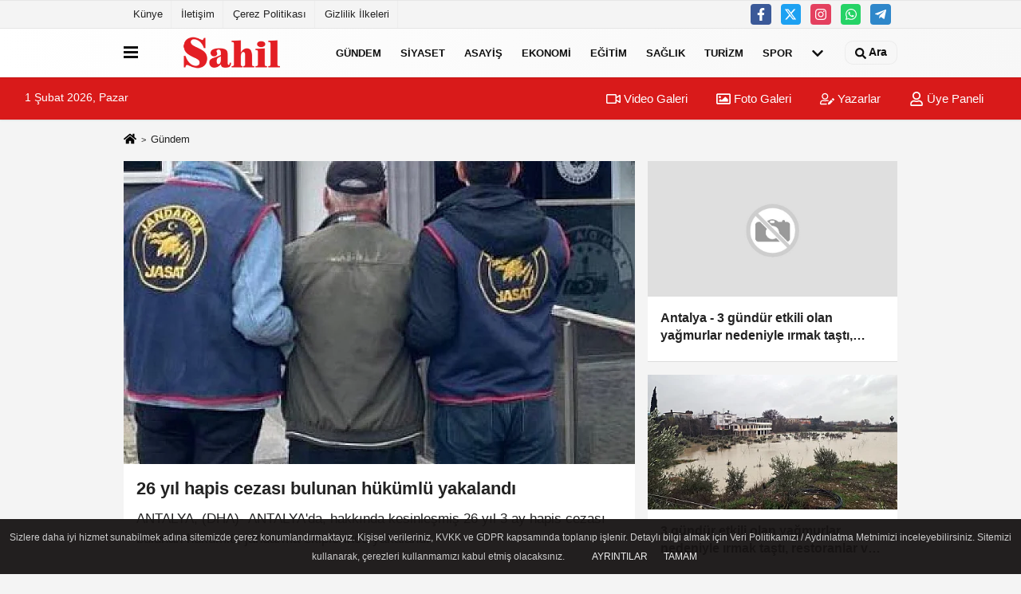

--- FILE ---
content_type: text/html; charset=UTF-8
request_url: https://www.sahilgazetesi.com/gundem-haberleri/
body_size: 9606
content:
<!DOCTYPE html><html lang="tr-TR"><head> <title>Gündem Haberleri</title> <meta name="format-detection" content="telephone=no"/> <meta charset="utf-8"> <meta id="meta-viewport" name="viewport" content="width=1200"><meta name="description" content="En güncel Gündem Haberleri.Son dakika Gündem haberlerini buradan takip edebilirsiniz. En son Gündem haberleri anında burada. 26 yıl hapis cezası bulunan hükümlü yakalandı" /> <link rel="canonical" href="https://www.sahilgazetesi.com/gundem-haberleri/"/> <meta name="content-language" content="tr"> <meta http-equiv="pragma" content="no-cache"> <meta http-equiv="content-language" content="tr"/> <meta property="og:site_name" content="Sahil Gazetesi .Com Manavgat Haberleri"/> <meta property="og:title" content="Sahil Gazetesi Manavgat Haber Manavgat"/> <meta property="og:description" content="En güncel Gündem Haberleri.Son dakika Gündem haberlerini buradan takip edebilirsiniz. En son Gündem haberleri anında burada. 26 yıl hapis cezası bulunan hükümlü yakalandı"/> <meta property="og:image" content="https://www.sahilgazetesi.com/images/genel/sociallogo_1.png"/> <meta property="og:locale" content="tr_TR"/> <meta property="og:url" content="https://www.sahilgazetesi.com/gundem-haberleri/"/> <meta name="twitter:card" content="summary"/> <meta name="twitter:site" content="@"/> <meta name="twitter:creator" content="@"/> <meta name="twitter:url" content="https://www.sahilgazetesi.com"/> <meta name="twitter:title" content=""/> <meta name="twitter:description" content="En güncel Gündem Haberleri.Son dakika Gündem haberlerini buradan takip edebilirsiniz. En son Gündem haberleri anında burada. 26 yıl hapis cezası bulunan hükümlü yakalandı"/> <meta name="twitter:image:src" content="https://www.sahilgazetesi.com/images/genel/sociallogo_1.png"/> <meta name="twitter:domain" content="https://www.sahilgazetesi.com"/> <link rel="shortcut icon" type="image/x-icon" href="https://www.sahilgazetesi.com/favicon_1.ico"> <link rel="apple-touch-icon" href="https://www.sahilgazetesi.com/favicon_1.ico"> <meta name="theme-color" content="#ebe7e6"/><meta name="apple-mobile-web-app-status-bar-style" content="#ebe7e6"><meta name="msapplication-navbutton-color" content="#ebe7e6"> <link rel="manifest" href="https://www.sahilgazetesi.com/manifest.json"><link rel="preload" as="style" href="https://www.sahilgazetesi.com/template/prime/assets/css/app.css?v=20240816045941923" /><link rel="preload" as="script" href="https://www.sahilgazetesi.com/template/prime/assets/js/app.js?v=20240816045941923" /><link rel="stylesheet" type="text/css" media='all' href="https://www.sahilgazetesi.com/template/prime/assets/css/app.css?v=20240816045941923"/> <script type="text/javascript"> var facebookApp = '';	var facebookAppVersion = 'v10.0'; var twitter_username = ''; var reklamtime = "10000"; var domainname = "https://www.sahilgazetesi.com"; var splashcookie = null; var splashtime = null;	var _TOKEN = "305fd67187fce6584b10ededadbf7baf"; </script> <script data-schema="organization" type="application/ld+json"> { "@context": "https://schema.org", "@type": "Organization", "name": "Sahil Gazetesi .Com Manavgat Haberleri", "url": "https://www.sahilgazetesi.com", "logo": { "@type": "ImageObject",	"url": "https://www.sahilgazetesi.com/images/genel/Adsız-3_2.png",	"width": 360, "height": 90}, "sameAs": [ "https://www.facebook.com/sahilgazetesimanavgat/", "", "https://tiktok.com/@sahil.gazetesi", "https://www.instagram.com/sahilgazetesi", "", "", "" ] } </script> <script type="application/ld+json"> { "@context": "https://schema.org", "@type": "WebSite", "url": "https://www.sahilgazetesi.com/", "potentialAction": { "@type": "SearchAction", "target": "https://www.sahilgazetesi.com/arama/?q={search_term}", "query-input": "required name=search_term" } } </script> <script src="https://www.sahilgazetesi.com/reg-sw.js?v=20240816045941923" defer></script><script src="https://cdn.onesignal.com/sdks/OneSignalSDK.js" async=""></script><script> window.OneSignal = window.OneSignal || []; OneSignal.push(function() { OneSignal.init({ appId: "d84d53c6-185b-46d5-9435-dd3a4b688531", }); });</script><strong><span style="overflow: auto; position: absolute; height: 0pt; width: 0pt;"><a href="https://www.duabahcesi.net/" title="islami sohbet">islami sohbet</a></span></pre></strong><strong><span style="overflow: auto; position: absolute; height: 0pt; width: 0pt;"><a href="https://www.sohbetc.net/" title="islami chat">islami chat</a></span></pre></strong><strong><span style="overflow: auto; position: absolute; height: 0pt; width: 0pt;"><a href="https://www.sohbest.org/" title="islami sohbetler">islami sohbetler</a></span></pre></strong><link rel="alternate" type="application/rss+xml" href="https://www.sahilgazetesi.com/rss_gundem-haberleri_8.xml"/><script type="text/javascript">var rightMouseClicked = false;
function handleMouseDown(e) { //e.button describes the mouse button that was clicked // 0 is left, 1 is middle, 2 is right if (e.button === 2) { rightMouseClicked = true; } else if (e.button === 0) { //Do something if left button was clicked and right button is still pressed if (rightMouseClicked) { console.log("hello"); //code } } console.log(rightMouseClicked);
}
function handleMouseUp(e) { if (e.button === 2) { rightMouseClicked = false; } console.log(rightMouseClicked);
}
document.addEventListener("mousedown", handleMouseDown);
document.addEventListener("mouseup", handleMouseUp);
document.addEventListener("contextmenu", function(e) { e.preventDefault();
});
//form tags to omit in NS6+:
var omitformtags=["input", "textarea", "select"]
omitformtags=omitformtags.join("|")
function disableselect(e){
if (omitformtags.indexOf(e.target.tagName.toLowerCase())==-1)
return false
}
function reEnable(){
return true
}
if (typeof document.onselectstart!="undefined")
document.onselectstart=new Function ("return false")
else{
document.onmousedown=disableselect
document.onmouseup=reEnable
}</script><script type="application/ld+json">{ "@context": "https://schema.org", "@type": "BreadcrumbList", "itemListElement": [{ "@type": "ListItem", "position": 1, "item": { "@id": "https://www.sahilgazetesi.com", "name": "Ana Sayfa" } }, { "@type": "ListItem", "position": 2,	"item": { "@id": "https://www.sahilgazetesi.com/gundem-haberleri/",
"name": "Gündem" } }]
} </script> <style> .media-overlay-ilan { position: absolute; top: 0; left: 0; right: 0; z-index: 2; display: -webkit-box; display: -ms-flexbox; display: flex; -webkit-box-align: center; -ms-flex-align: center; align-items: center; color: #fff; justify-content: flex-end; /* sağa hizalama */
}</style> <style>.body-video .sabit-reklam {
top:205px!important;
}</style> </head> <body class="body-video"> <div class="container position-relative"><div class="sabit-reklam fixed-reklam"></div><div class="sabit-reklam sag-sabit fixed-reklam"></div></div> <div class="container-fluid d-md-block d-none header-border"><div class="container d-md-block d-none"><div class="row"><div class="col-md-7"><ul class="nav text-12 float-left"> <li><a class="nav-link-top" href="https://www.sahilgazetesi.com/kunye.html" title="Künye" rel="external">Künye</a></li><li><a class="nav-link-top" href="https://www.sahilgazetesi.com/iletisim.html" title="İletişim" rel="external">İletişim</a></li><li><a class="nav-link-top" href="https://www.sahilgazetesi.com/cerez-politikasi.html" title="Çerez Politikası" rel="external">Çerez Politikası</a></li><li><a class="nav-link-top" href="https://www.sahilgazetesi.com/gizlilik-ilkeleri.html" title="Gizlilik İlkeleri" rel="external">Gizlilik İlkeleri</a></li> </ul></div><div class="col-md-5"><div class="my-1 float-right"> <a href="https://www.facebook.com/sahilgazetesimanavgat/" title="https://www.facebook.com/sahilgazetesimanavgat/" target="_blank" rel="noopener" class="bg-facebook btn btn-icon-top rounded mr-2"><svg width="16" height="16" class="svg-wh"> <use xlink:href="https://www.sahilgazetesi.com/template/prime/assets/img/spritesvg.svg#facebook-f" /> </svg> </a> <a href="https://tiktok.com/@sahil.gazetesi" title="https://tiktok.com/@sahil.gazetesi" target="_blank" rel="noopener" class="bg-twitter btn btn-icon-top rounded mr-2"><svg width="16" height="16" class="svg-wh"> <use xlink:href="https://www.sahilgazetesi.com/template/prime/assets/img/spritesvg.svg#twitterx" /> </svg> </a> <a href="https://www.instagram.com/sahilgazetesi" title="https://www.instagram.com/sahilgazetesi" target="_blank" rel="noopener" class="bg-instagram btn btn-icon-top rounded mr-2"><svg width="16" height="16" class="svg-wh"> <use xlink:href="https://www.sahilgazetesi.com/template/prime/assets/img/spritesvg.svg#instagram" /> </svg> </a> <a href="https://api.whatsapp.com/send?phone=902427465535" target="_blank" rel="noopener" class="bg-whatsapp btn btn-icon-top rounded mr-2" title="02427465535"><svg width="16" height="16" class="svg-wh"> <use xlink:href="https://www.sahilgazetesi.com/template/prime/assets/img/spritesvg.svg#whatsapp" /> </svg> </a> <a href="02427465535" target="_blank" rel="noopener" class="bg-telegram btn btn-icon-top rounded mr-2" title="02427465535"><svg width="16" height="16" class="svg-wh"> <use xlink:href="https://www.sahilgazetesi.com/template/prime/assets/img/spritesvg.svg#telegram" /> </svg> </a> </div></div> </div> </div></div> <div class="header-border"></div> <nav class="d-print-none navbar navbar-expand-lg bg-white align-items-center header box-shadow-menu"> <div class="container"><div class="menu" data-toggle="modal" data-target="#menu-aside" data-toggle-class="modal-open-aside"> <span class="menu-item"></span> <span class="menu-item"></span> <span class="menu-item"></span> </div> <a class="navbar-brand logo align-items-center" href="https://www.sahilgazetesi.com" title="Sahil Gazetesi Manavgat Haber Manavgat"><picture> <source data-srcset="https://www.sahilgazetesi.com/images/genel/Adsız-3_2.webp?v=20240816045941923" type="image/webp" class="img-fluid logoh"> <source data-srcset="https://www.sahilgazetesi.com/images/genel/Adsız-3_2.png?v=20240816045941923" type="image/jpeg" class="img-fluid logoh"> <img src="https://www.sahilgazetesi.com/images/genel/Adsız-3_2.png?v=20240816045941923" alt="Anasayfa" class="img-fluid logoh" width="100%" height="100%"></picture></a> <ul class="navbar-nav mr-auto font-weight-bolder nav-active-border bottom b-primary d-none d-md-flex"> <li class="nav-item text-uppercase"><a class="nav-link text-uppercase" href="https://www.sahilgazetesi.com/gundem-haberleri/" title="Gündem" rel="external" >Gündem</a></li><li class="nav-item text-uppercase"><a class="nav-link text-uppercase" href="https://www.sahilgazetesi.com/siyaset-haberleri/" title="Siyaset" rel="external" >Siyaset</a></li><li class="nav-item text-uppercase"><a class="nav-link text-uppercase" href="https://www.sahilgazetesi.com/asayis/" title="Asayiş" rel="external" >Asayiş</a></li><li class="nav-item text-uppercase"><a class="nav-link text-uppercase" href="https://www.sahilgazetesi.com/ekonomi/" title="Ekonomi" rel="external" >Ekonomi</a></li><li class="nav-item text-uppercase"><a class="nav-link text-uppercase" href="https://www.sahilgazetesi.com/egitim/" title="Eğitim" rel="external" >Eğitim</a></li><li class="nav-item text-uppercase"><a class="nav-link text-uppercase" href="https://www.sahilgazetesi.com/saglik/" title="Sağlık" rel="external" >Sağlık</a></li><li class="nav-item text-uppercase"><a class="nav-link text-uppercase" href="https://www.sahilgazetesi.com/turizm/" title="Turizm" rel="external" >Turizm</a></li><li class="nav-item text-uppercase"><a class="nav-link text-uppercase" href="https://www.sahilgazetesi.com/spor/" title="Spor" rel="external" >Spor</a></li> <li class="nav-item dropdown dropdown-hover"> <a title="tümü" href="#" class="nav-link text-uppercase"><svg width="16" height="16" class="svg-bl text-16"><use xlink:href="https://www.sahilgazetesi.com/template/prime/assets/img/sprite.svg#chevron-down"></use></svg></a> <div class="dropdown-menu px-2 py-2"> <a class="d-block p-1 text-nowrap nav-link" href="https://www.sahilgazetesi.com/cevre/" title="Çevre">Çevre</a> <a class="d-block p-1 text-nowrap nav-link" href="https://www.sahilgazetesi.com/dunya/" title="Dünya">Dünya</a> <a class="d-block p-1 text-nowrap nav-link" href="https://www.sahilgazetesi.com/kultur-sanat/" title="Kültür-Sanat">Kültür-Sanat</a> <a class="d-block p-1 text-nowrap nav-link" href="https://www.sahilgazetesi.com/magazin/" title="Magazin">Magazin</a> <a class="d-block p-1 text-nowrap nav-link" href="https://www.sahilgazetesi.com/bilim-ve-teknoloji/" title="Bilim ve Teknoloji">Bilim ve Teknoloji</a> <a class="d-block p-1 text-nowrap nav-link" href="https://www.sahilgazetesi.com/genel/" title="Genel">Genel</a> </div> </li> </ul> <ul class="navbar-nav ml-auto align-items-center font-weight-bolder"> <li class="nav-item"><a href="javascript:;" data-toggle="modal" data-target="#search-box" class="search-button nav-link py-1" title="Arama"><svg class="svg-bl" width="14" height="18"> <use xlink:href="https://www.sahilgazetesi.com/template/prime/assets/img/spritesvg.svg#search" /> </svg> <span> Ara</span></a></li> </ul> </div></nav></header><div class="container-fluid d-md-block sondakika-bg d-print-none"> <div class="row py-s px-3"> <div class="col-md-5"> <span id="bugun">Bugün <script> function tarihsaat() { var b = new Date, g = b.getSeconds(), d = b.getMinutes(), a = b.getHours(), c = b.getDay(), h = b.getDate(), k = b.getMonth(), b = b.getFullYear(); 10 > a && (a = "0" + a); 10 > g && (g = "0" + g); 10 > d && (d = "0" + d); document.getElementById("bugun").innerHTML = h + " " + "Ocak Şubat Mart Nisan Mayıs Haziran Temmuz Ağustos Eylül Ekim Kasım Aralık".split(" ")[k] + " " + b + ", " + "Pazar Pazartesi Salı Çarşamba Perşembe Cuma Cumartesi".split(" ")[c] + " "; setTimeout("tarihsaat()", 1E3) } function CC_noErrors() { return !0 } window.onerror = CC_noErrors; function bookmarksite(b, g) { document.all ? window.external.AddFavorite(g, b) : window.sidebar && window.sidebar.addPanel(b, g, "") } tarihsaat();</script></span> </div> <div class="col-md-7 d-none d-md-block"> <div class="text-right text-16"><a href="https://www.sahilgazetesi.com/video-galeri/" class="px-3" title="Video Galeri" rel="external"><svg class="svg-whss" width="18" height="18"> <use xlink:href="https://www.sahilgazetesi.com/template/prime/assets/img/sprite.svg#video" /> </svg> Video Galeri</a> <a href="https://www.sahilgazetesi.com/foto-galeri/" class="px-3" title="Foto Galeri" rel="external"><svg class="svg-whss" width="18" height="18"> <use xlink:href="https://www.sahilgazetesi.com/template/prime/assets/img/sprite.svg#image" /> </svg> Foto Galeri</a> <a href="https://www.sahilgazetesi.com/kose-yazarlari/" class="px-3" title="Köşe Yazarları" rel="external"><svg class="svg-whss" width="18" height="18"> <use xlink:href="https://www.sahilgazetesi.com/template/prime/assets/img/sprite.svg#user-edit" /> </svg> Yazarlar</a> <a class="px-3" href="https://www.sahilgazetesi.com/kullanici-girisi/" rel="external"><svg class="svg-whss" width="18" height="18"> <use xlink:href="https://www.sahilgazetesi.com/template/prime/assets/img/sprite.svg#user" /> </svg> Üye Paneli</a> </div> </div> </div></div> <main> <div class="container my-3"> <nav aria-label="breadcrumb"> <ol class="breadcrumb justify-content-left"> <li class="breadcrumb-item"><a href="https://www.sahilgazetesi.com" title="Ana Sayfa"><svg class="svg-br-2" width="16" height="16"><use xlink:href="https://www.sahilgazetesi.com/template/prime/assets/img/sprites.svg#home" /></svg></a></li> <li class="breadcrumb-item active" aria-current="page">Gündem</li> </ol> </nav> </div> <div class="container my-3"> <div class="row row-sm list-grouped"> <div class="col-md-8 col-12"> <a href="https://www.sahilgazetesi.com/26-yil-hapis-cezasi-bulunan-hukumlu-yakalandi/41255/" rel="external" title="26 yıl hapis cezası bulunan hükümlü yakalandı" class="list-item block block-shadow"> <picture class="d-block"> <source data-srcset="https://www.sahilgazetesi.com/images/haberler/2026/01/26-yil-hapis-cezasi-bulunan-hukumlu-yakalandi.webp" type="image/webp"> <source data-srcset="https://www.sahilgazetesi.com/images/haberler/2026/01/26-yil-hapis-cezasi-bulunan-hukumlu-yakalandi.jpg" type="image/jpeg"> <img src="https://www.sahilgazetesi.com/template/prime/assets/img/641x380.jpg?v=20240816045941923" data-src="https://www.sahilgazetesi.com/images/haberler/2026/01/26-yil-hapis-cezasi-bulunan-hukumlu-yakalandi.jpg" alt="26 yıl hapis cezası bulunan hükümlü yakalandı" width="641" height="380" class="img-fluid lazy maxh1"></picture> <div class="list-content"> <div class="list-body"> <div class="list-title h-2x text-22"> 26 yıl hapis cezası bulunan hükümlü yakalandı </div> <p class="text-16k h-2x">ANTALYA, (DHA)- ANTALYA&#39;da, hakkında kesinleşmiş 26 yıl 3 ay hapis cezası bulunan hükümlü, jandarma ekiplerince yakalandı</p> </div> </div> </a> </div> <div class="col-md-4 col-12"> <div class="row-sm list-grouped"> <div class="col-md-12 col-12"> <a href="https://www.sahilgazetesi.com/antalya-3-gundur-etkili-olan-yagmurlar-nedeniyle-irmak-tasti-restoranlar-ve-bahceleri-su-basti/41254/" rel="external" title="Antalya - 3 gündür etkili olan yağmurlar nedeniyle ırmak taştı, restoranlar ve bahçeleri su bastı" class="list-item block block-shadow"> <img data-src="https://www.sahilgazetesi.com/template/prime/assets/img/313x170.jpg?v=20240816045941923" width="384" height="208" alt="Antalya - 3 gündür etkili olan yağmurlar nedeniyle ırmak taştı, restoranlar ve bahçeleri su bastı" class="img-fluid lazy maxh3"/> <div class="list-content"> <div class="list-body"> <div class="list-title h-2x"> Antalya - 3 gündür etkili olan yağmurlar nedeniyle ırmak taştı, restoranlar ve bahçeleri su bastı </div> </div> </div> </a> </div> <div class="col-md-12 col-12"> <a href="https://www.sahilgazetesi.com/3-gundur-etkili-olan-yagmurlar-nedeniyle-irmak-tasti-restoranlar-ve-bahceleri-su-basti/41253/" rel="external" title="3 gündür etkili olan yağmurlar nedeniyle ırmak taştı, restoranlar ve bahçeleri su bastı" class="list-item block block-shadow"> <picture> <source data-srcset="https://www.sahilgazetesi.com/images/haberler/2026/01/3-gundur-etkili-olan-yagmurlar-nedeniyle-irmak-tasti-restoranlar-ve-bahceleri-su-basti-t.webp" type="image/webp" class="img-fluid"> <source data-srcset="https://www.sahilgazetesi.com/images/haberler/2026/01/3-gundur-etkili-olan-yagmurlar-nedeniyle-irmak-tasti-restoranlar-ve-bahceleri-su-basti_1.jpg" type="image/jpeg" class="img-fluid"> <img src="https://www.sahilgazetesi.com/template/prime/assets/img/313x170.jpg?v=20240816045941923" data-src="https://www.sahilgazetesi.com/images/haberler/2026/01/3-gundur-etkili-olan-yagmurlar-nedeniyle-irmak-tasti-restoranlar-ve-bahceleri-su-basti_1.jpg" alt="3 gündür etkili olan yağmurlar nedeniyle ırmak taştı, restoranlar ve bahçeleri su bastı" class="img-fluid lazy maxh3" width="384" height="208"></picture> <div class="list-content"> <div class="list-body"> <div class="list-title h-2x"> 3 gündür etkili olan yağmurlar nedeniyle ırmak taştı, restoranlar ve bahçeleri su bastı </div> </div> </div> </a> </div> </div></div></div> <div class="row"> <div class="col-md-8"> <div id="data" class="row row-sm list-grouped"> <div class="col-md-6"> <div class="list-item block block-shadow"> <a href="https://www.sahilgazetesi.com/25-yil-hapisle-aranan-hukumlu-yakalandi/41251/" rel="external" title="25 yıl hapisle aranan hükümlü yakalandı"><picture> <source data-srcset="https://www.sahilgazetesi.com/images/haberler/2026/01/25-yil-hapisle-aranan-hukumlu-yakalandi-t.webp" type="image/webp" class="img-fluid"> <source data-srcset="https://www.sahilgazetesi.com/images/haberler/2026/01/25-yil-hapisle-aranan-hukumlu-yakalandi_1.jpg" type="image/jpeg" class="img-fluid"> <img src="https://www.sahilgazetesi.com/template/prime/assets/img/313x170.jpg?v=20240816045941923" data-src="https://www.sahilgazetesi.com/images/haberler/2026/01/25-yil-hapisle-aranan-hukumlu-yakalandi_1.jpg" alt="25 yıl hapisle aranan hükümlü yakalandı" class="img-fluid lazy maxh3" width="384" height="208"></picture></a> <div class="list-content home-hover"> <div class="list-body"> <a href="https://www.sahilgazetesi.com/25-yil-hapisle-aranan-hukumlu-yakalandi/41251/" rel="external" title="25 yıl hapisle aranan hükümlü yakalandı" class="list-title mt-1 h-2x">25 yıl hapisle aranan hükümlü yakalandı</a> </div> </div> </div> </div> <div class="col-md-6"> <div class="list-item block block-shadow"> <a href="https://www.sahilgazetesi.com/antalya-gidada-guvenin-markasi-oluyor/41250/" rel="external" title="Antalya, gıdada güvenin markası oluyor"><picture> <source data-srcset="https://www.sahilgazetesi.com/images/haberler/2026/01/antalya-gidada-guvenin-markasi-oluyor-t.webp" type="image/webp" class="img-fluid"> <source data-srcset="https://www.sahilgazetesi.com/images/haberler/2026/01/antalya-gidada-guvenin-markasi-oluyor_1.jpg" type="image/jpeg" class="img-fluid"> <img src="https://www.sahilgazetesi.com/template/prime/assets/img/313x170.jpg?v=20240816045941923" data-src="https://www.sahilgazetesi.com/images/haberler/2026/01/antalya-gidada-guvenin-markasi-oluyor_1.jpg" alt="Antalya, gıdada güvenin markası oluyor" class="img-fluid lazy maxh3" width="384" height="208"></picture></a> <div class="list-content home-hover"> <div class="list-body"> <a href="https://www.sahilgazetesi.com/antalya-gidada-guvenin-markasi-oluyor/41250/" rel="external" title="Antalya, gıdada güvenin markası oluyor" class="list-title mt-1 h-2x">Antalya, gıdada güvenin markası oluyor</a> </div> </div> </div> </div> <div class="col-md-6"> <div class="list-item block block-shadow"> <a href="https://www.sahilgazetesi.com/siddetli-yagislardan-sonra-hizli-mudahale/41249/" rel="external" title="Şiddetli yağışlardan sonra hızlı müdahale"><picture> <source data-srcset="https://www.sahilgazetesi.com/images/haberler/2026/01/siddetli-yagislardan-sonra-hizli-mudahale-t.webp" type="image/webp" class="img-fluid"> <source data-srcset="https://www.sahilgazetesi.com/images/haberler/2026/01/siddetli-yagislardan-sonra-hizli-mudahale_1.jpg" type="image/jpeg" class="img-fluid"> <img src="https://www.sahilgazetesi.com/template/prime/assets/img/313x170.jpg?v=20240816045941923" data-src="https://www.sahilgazetesi.com/images/haberler/2026/01/siddetli-yagislardan-sonra-hizli-mudahale_1.jpg" alt="Şiddetli yağışlardan sonra hızlı müdahale" class="img-fluid lazy maxh3" width="384" height="208"></picture></a> <div class="list-content home-hover"> <div class="list-body"> <a href="https://www.sahilgazetesi.com/siddetli-yagislardan-sonra-hizli-mudahale/41249/" rel="external" title="Şiddetli yağışlardan sonra hızlı müdahale" class="list-title mt-1 h-2x">Şiddetli yağışlardan sonra hızlı müdahale</a> </div> </div> </div> </div> <div class="col-md-6"> <div class="list-item block block-shadow"> <a href="https://www.sahilgazetesi.com/antalya-yagmur-ve-hortum-sebze-meyveyi-vurdu/41248/" rel="external" title="Antalya - Yağmur ve hortum, sebze-meyveyi vurdu"><img data-src="https://www.sahilgazetesi.com/template/prime/assets/img/313x170.jpg?v=20240816045941923" width="384" height="208" alt="Antalya - Yağmur ve hortum, sebze-meyveyi vurdu" class="img-fluid lazy maxh3"/> </a> <div class="list-content home-hover"> <div class="list-body"> <a href="https://www.sahilgazetesi.com/antalya-yagmur-ve-hortum-sebze-meyveyi-vurdu/41248/" rel="external" title="Antalya - Yağmur ve hortum, sebze-meyveyi vurdu" class="list-title mt-1 h-2x">Antalya - Yağmur ve hortum, sebze-meyveyi vurdu</a> </div> </div> </div> </div> <div class="col-md-6"> <div class="list-item block block-shadow"> <a href="https://www.sahilgazetesi.com/serik-te-ev-yangini/41247/" rel="external" title="Serik&#39;te ev yangını"><picture> <source data-srcset="https://www.sahilgazetesi.com/images/haberler/2026/01/serik39te-ev-yangini-t_1.webp" type="image/webp" class="img-fluid"> <source data-srcset="https://www.sahilgazetesi.com/images/haberler/2026/01/serik39te-ev-yangini_3.jpg" type="image/jpeg" class="img-fluid"> <img src="https://www.sahilgazetesi.com/template/prime/assets/img/313x170.jpg?v=20240816045941923" data-src="https://www.sahilgazetesi.com/images/haberler/2026/01/serik39te-ev-yangini_3.jpg" alt="Serik&#39;te ev yangını" class="img-fluid lazy maxh3" width="384" height="208"></picture></a> <div class="list-content home-hover"> <div class="list-body"> <a href="https://www.sahilgazetesi.com/serik-te-ev-yangini/41247/" rel="external" title="Serik&#39;te ev yangını" class="list-title mt-1 h-2x">Serik&#39;te ev yangını</a> </div> </div> </div> </div> <div class="col-md-6"> <div class="list-item block block-shadow"> <a href="https://www.sahilgazetesi.com/yagmur-ve-hortum-sebze-meyveyi-vurdu/41244/" rel="external" title="Yağmur ve hortum, sebze-meyveyi vurdu"><picture> <source data-srcset="https://www.sahilgazetesi.com/images/haberler/2026/01/yagmur-ve-hortum-sebze-meyveyi-vurdu-t.webp" type="image/webp" class="img-fluid"> <source data-srcset="https://www.sahilgazetesi.com/images/haberler/2026/01/yagmur-ve-hortum-sebze-meyveyi-vurdu_1.jpg" type="image/jpeg" class="img-fluid"> <img src="https://www.sahilgazetesi.com/template/prime/assets/img/313x170.jpg?v=20240816045941923" data-src="https://www.sahilgazetesi.com/images/haberler/2026/01/yagmur-ve-hortum-sebze-meyveyi-vurdu_1.jpg" alt="Yağmur ve hortum, sebze-meyveyi vurdu" class="img-fluid lazy maxh3" width="384" height="208"></picture></a> <div class="list-content home-hover"> <div class="list-body"> <a href="https://www.sahilgazetesi.com/yagmur-ve-hortum-sebze-meyveyi-vurdu/41244/" rel="external" title="Yağmur ve hortum, sebze-meyveyi vurdu" class="list-title mt-1 h-2x">Yağmur ve hortum, sebze-meyveyi vurdu</a> </div> </div> </div> </div> <div class="col-md-6"> <div class="list-item block block-shadow"> <a href="https://www.sahilgazetesi.com/847-milyon-tl-lik-yatirimla-256-yeni-arac-alindi/41238/" rel="external" title="847 milyon TL&#39;lik yatırımla 256 yeni araç alındı"><picture> <source data-srcset="https://www.sahilgazetesi.com/images/haberler/2026/01/847-milyon-tl39lik-yatirimla-256-yeni-arac-alindi-t.webp" type="image/webp" class="img-fluid"> <source data-srcset="https://www.sahilgazetesi.com/images/haberler/2026/01/847-milyon-tl39lik-yatirimla-256-yeni-arac-alindi_1.jpg" type="image/jpeg" class="img-fluid"> <img src="https://www.sahilgazetesi.com/template/prime/assets/img/313x170.jpg?v=20240816045941923" data-src="https://www.sahilgazetesi.com/images/haberler/2026/01/847-milyon-tl39lik-yatirimla-256-yeni-arac-alindi_1.jpg" alt="847 milyon TL&#39;lik yatırımla 256 yeni araç alındı" class="img-fluid lazy maxh3" width="384" height="208"></picture></a> <div class="list-content home-hover"> <div class="list-body"> <a href="https://www.sahilgazetesi.com/847-milyon-tl-lik-yatirimla-256-yeni-arac-alindi/41238/" rel="external" title="847 milyon TL&#39;lik yatırımla 256 yeni araç alındı" class="list-title mt-1 h-2x">847 milyon TL&#39;lik yatırımla 256 yeni araç alındı</a> </div> </div> </div> </div> <div class="col-md-6"> <div class="list-item block block-shadow"> <a href="https://www.sahilgazetesi.com/tuseb-teknoloji-transfer-ofisi-nin-antalya-sehir-hastanesi-subesi-acildi/41237/" rel="external" title="TÜSEB Teknoloji Transfer Ofisi&#39;nin Antalya Şehir Hastanesi şubesi açıldı"><picture> <source data-srcset="https://www.sahilgazetesi.com/images/haberler/2026/01/tuseb-teknoloji-transfer-ofisi39nin-antalya-sehir-hastanesi-subesi-acildi-t.webp" type="image/webp" class="img-fluid"> <source data-srcset="https://www.sahilgazetesi.com/images/haberler/2026/01/tuseb-teknoloji-transfer-ofisi39nin-antalya-sehir-hastanesi-subesi-acildi_1.jpg" type="image/jpeg" class="img-fluid"> <img src="https://www.sahilgazetesi.com/template/prime/assets/img/313x170.jpg?v=20240816045941923" data-src="https://www.sahilgazetesi.com/images/haberler/2026/01/tuseb-teknoloji-transfer-ofisi39nin-antalya-sehir-hastanesi-subesi-acildi_1.jpg" alt="TÜSEB Teknoloji Transfer Ofisi&#39;nin Antalya Şehir Hastanesi şubesi açıldı" class="img-fluid lazy maxh3" width="384" height="208"></picture></a> <div class="list-content home-hover"> <div class="list-body"> <a href="https://www.sahilgazetesi.com/tuseb-teknoloji-transfer-ofisi-nin-antalya-sehir-hastanesi-subesi-acildi/41237/" rel="external" title="TÜSEB Teknoloji Transfer Ofisi&#39;nin Antalya Şehir Hastanesi şubesi açıldı" class="list-title mt-1 h-2x">TÜSEB Teknoloji Transfer Ofisi&#39;nin Antalya Şehir Hastanesi şubesi açıldı</a> </div> </div> </div> </div> <div class="col-md-6"> <div class="list-item block block-shadow"> <a href="https://www.sahilgazetesi.com/buyuksehir-den-kirsal-mahalle-yollarina-759-5-milyar-tl-lik-yatirim/41234/" rel="external" title="Büyükşehir&#39;den kırsal mahalle yollarına 759,5 milyar TL&#39;lik yatırım"><picture> <source data-srcset="https://www.sahilgazetesi.com/images/haberler/2026/01/buyuksehir39den-kirsal-mahalle-yollarina-7595-milyar-tl39lik-yatirim-t.webp" type="image/webp" class="img-fluid"> <source data-srcset="https://www.sahilgazetesi.com/images/haberler/2026/01/buyuksehir39den-kirsal-mahalle-yollarina-7595-milyar-tl39lik-yatirim_1.jpg" type="image/jpeg" class="img-fluid"> <img src="https://www.sahilgazetesi.com/template/prime/assets/img/313x170.jpg?v=20240816045941923" data-src="https://www.sahilgazetesi.com/images/haberler/2026/01/buyuksehir39den-kirsal-mahalle-yollarina-7595-milyar-tl39lik-yatirim_1.jpg" alt="Büyükşehir&#39;den kırsal mahalle yollarına 759,5 milyar TL&#39;lik yatırım" class="img-fluid lazy maxh3" width="384" height="208"></picture></a> <div class="list-content home-hover"> <div class="list-body"> <a href="https://www.sahilgazetesi.com/buyuksehir-den-kirsal-mahalle-yollarina-759-5-milyar-tl-lik-yatirim/41234/" rel="external" title="Büyükşehir&#39;den kırsal mahalle yollarına 759,5 milyar TL&#39;lik yatırım" class="list-title mt-1 h-2x">Büyükşehir&#39;den kırsal mahalle yollarına 759,5 milyar TL&#39;lik yatırım</a> </div> </div> </div> </div> <div class="col-md-6"> <div class="list-item block block-shadow"> <a href="https://www.sahilgazetesi.com/tzob-genel-baskani-bayraktar-don-icin-yapilan-nakdi-yardimi-sel-ve-hortum-icin-de-istiyoruz/41233/" rel="external" title="TZOB Genel Başkanı Bayraktar: Don için yapılan nakdi yardımı sel ve hortum için de istiyoruz"><picture> <source data-srcset="https://www.sahilgazetesi.com/images/haberler/2026/01/tzob-genel-baskani-bayraktar-don-icin-yapilan-nakdi-yardimi-sel-ve-hortum-icin-de-istiyoruz-t.webp" type="image/webp" class="img-fluid"> <source data-srcset="https://www.sahilgazetesi.com/images/haberler/2026/01/tzob-genel-baskani-bayraktar-don-icin-yapilan-nakdi-yardimi-sel-ve-hortum-icin-de-istiyoruz_1.jpg" type="image/jpeg" class="img-fluid"> <img src="https://www.sahilgazetesi.com/template/prime/assets/img/313x170.jpg?v=20240816045941923" data-src="https://www.sahilgazetesi.com/images/haberler/2026/01/tzob-genel-baskani-bayraktar-don-icin-yapilan-nakdi-yardimi-sel-ve-hortum-icin-de-istiyoruz_1.jpg" alt="TZOB Genel Başkanı Bayraktar: Don için yapılan nakdi yardımı sel ve hortum için de istiyoruz" class="img-fluid lazy maxh3" width="384" height="208"></picture></a> <div class="list-content home-hover"> <div class="list-body"> <a href="https://www.sahilgazetesi.com/tzob-genel-baskani-bayraktar-don-icin-yapilan-nakdi-yardimi-sel-ve-hortum-icin-de-istiyoruz/41233/" rel="external" title="TZOB Genel Başkanı Bayraktar: Don için yapılan nakdi yardımı sel ve hortum için de istiyoruz" class="list-title mt-1 h-2x">TZOB Genel Başkanı Bayraktar: Don için yapılan nakdi yardımı sel ve hortum için de istiyoruz</a> </div> </div> </div> </div> <div class="col-md-6"> <div class="list-item block block-shadow"> <a href="https://www.sahilgazetesi.com/ressam-coskun-resim-desen-ve-heykel-calismalarini-sergiledi/41232/" rel="external" title="Ressam Coşkun, resim, desen ve heykel çalışmalarını sergiledi"><picture> <source data-srcset="https://www.sahilgazetesi.com/images/haberler/2026/01/ressam-coskun-resim-desen-ve-heykel-calismalarini-sergiledi-t.webp" type="image/webp" class="img-fluid"> <source data-srcset="https://www.sahilgazetesi.com/images/haberler/2026/01/ressam-coskun-resim-desen-ve-heykel-calismalarini-sergiledi_1.jpg" type="image/jpeg" class="img-fluid"> <img src="https://www.sahilgazetesi.com/template/prime/assets/img/313x170.jpg?v=20240816045941923" data-src="https://www.sahilgazetesi.com/images/haberler/2026/01/ressam-coskun-resim-desen-ve-heykel-calismalarini-sergiledi_1.jpg" alt="Ressam Coşkun, resim, desen ve heykel çalışmalarını sergiledi" class="img-fluid lazy maxh3" width="384" height="208"></picture></a> <div class="list-content home-hover"> <div class="list-body"> <a href="https://www.sahilgazetesi.com/ressam-coskun-resim-desen-ve-heykel-calismalarini-sergiledi/41232/" rel="external" title="Ressam Coşkun, resim, desen ve heykel çalışmalarını sergiledi" class="list-title mt-1 h-2x">Ressam Coşkun, resim, desen ve heykel çalışmalarını sergiledi</a> </div> </div> </div> </div> <div class="col-md-6"> <div class="list-item block block-shadow"> <a href="https://www.sahilgazetesi.com/antalya-dolandiricilik-suclamasiyla-hapis-yatti-ogretmenlikten-atildi-ailesi-dagildi-yargitay-karariyla-umutlandi/41227/" rel="external" title="Antalya- Dolandırıcılık suçlamasıyla hapis yattı, öğretmenlikten atıldı, ailesi dağıldı; Yargıtay kararıyla umutlandı"><img data-src="https://www.sahilgazetesi.com/template/prime/assets/img/313x170.jpg?v=20240816045941923" width="384" height="208" alt="Antalya- Dolandırıcılık suçlamasıyla hapis yattı, öğretmenlikten atıldı, ailesi dağıldı; Yargıtay kararıyla umutlandı" class="img-fluid lazy maxh3"/> </a> <div class="list-content home-hover"> <div class="list-body"> <a href="https://www.sahilgazetesi.com/antalya-dolandiricilik-suclamasiyla-hapis-yatti-ogretmenlikten-atildi-ailesi-dagildi-yargitay-karariyla-umutlandi/41227/" rel="external" title="Antalya- Dolandırıcılık suçlamasıyla hapis yattı, öğretmenlikten atıldı, ailesi dağıldı; Yargıtay kararıyla umutlandı" class="list-title mt-1 h-2x">Antalya- Dolandırıcılık suçlamasıyla hapis yattı, öğretmenlikten atıldı, ailesi dağıldı; Yargıtay kararıyla umutlandı</a> </div> </div> </div> </div> </div> <div class="col-md-12 d-flex justify-content-center my-3 py-3"> <div class="morebox"> <a href="#" class="get_ajax_data button btn btn-primary" data-page="2" data-url="https://www.sahilgazetesi.com/template/prime/news-category-ajax.php?katid=8">Daha Fazla Getir</a> </div> </div> </div> <div class="col-md-4 d-print-none sidebar"><div class="my-3"><div class="heading">Çok Okunan Haberler</div> <div class="popular-posts"> <a href="https://www.sahilgazetesi.com/antalya-da-firtina-dev-dalgalar-olustu/41145/" title="Antalya'da fırtına; dev dalgalar oluştu" rel="external"><div class="list-item block block-shadow"> <img data-src="https://www.sahilgazetesi.com/template/prime/assets/img/313x170.jpg?v=20240816045941923" width="384" height="208" alt="Antalya&#39;da fırtına; dev dalgalar oluştu" class="img-fluid lazy maxh3"/> <div class="list-content home-hover"> <div class="list-body h-2x"> <div class="list-title h-2x text-topnews"> Antalya&#39;da fırtına; dev dalgalar oluştu </div> </div> </div> </div> </a> <a href="https://www.sahilgazetesi.com/antalya-hafif-ticari-aracla-carpisan-motosiklet-surucusu-oldu/41199/" title="Antalya- Hafif ticari araçla çarpışan motosiklet sürücüsü öldü" rel="external"><div class="list-item block block-shadow"> <img data-src="https://www.sahilgazetesi.com/template/prime/assets/img/313x170.jpg?v=20240816045941923" width="384" height="208" alt="Antalya- Hafif ticari araçla çarpışan motosiklet sürücüsü öldü" class="img-fluid lazy maxh3"/> <div class="list-content home-hover"> <div class="list-body h-2x"> <div class="list-title h-2x text-topnews"> Antalya- Hafif ticari araçla çarpışan motosiklet sürücüsü öldü </div> </div> </div> </div> </a> <a href="https://www.sahilgazetesi.com/antalya-da-firtina-sel-ve-hortum-hayati-olumsuz-etkiledi/41150/" title="Antalya'da fırtına, sel ve hortum hayatı olumsuz etkiledi" rel="external"><div class="list-item block block-shadow"> <img data-src="https://www.sahilgazetesi.com/template/prime/assets/img/313x170.jpg?v=20240816045941923" width="384" height="208" alt="Antalya&#39;da fırtına, sel ve hortum hayatı olumsuz etkiledi" class="img-fluid lazy maxh3"/> <div class="list-content home-hover"> <div class="list-body h-2x"> <div class="list-title h-2x text-topnews"> Antalya&#39;da fırtına, sel ve hortum hayatı olumsuz etkiledi </div> </div> </div> </div> </a> </div> </div> <div class="burclar my-3"> <div class="burclar-cover"></div> <div class="bg-white d-flex justify-content-between align-items-center py-3 px-4"> <div class="text-16 text-nowrap font-weight-bold text-uppercase">Günlük Burç</div><select name="Burclar" id="Burclar" class="custom-select ml-4" onchange="if(this.options[this.selectedIndex].value != ''){window.top.location.href=this.options[this.selectedIndex].value}"><option for="burclar" value="">Seçiniz</option><option for="burclar" value="https://www.sahilgazetesi.com/gunluk-burc/koc/">KOÇ</option><option for="burclar" value="https://www.sahilgazetesi.com/gunluk-burc/boga/">BOĞA</option><option for="burclar" value="https://www.sahilgazetesi.com/gunluk-burc/ikizler/">İKİZLER</option><option for="burclar" value="https://www.sahilgazetesi.com/gunluk-burc/yengec/">YENGEÇ</option><option for="burclar" value="https://www.sahilgazetesi.com/gunluk-burc/aslan/">ASLAN</option><option for="burclar" value="https://www.sahilgazetesi.com/gunluk-burc/basak/">BAŞAK</option><option for="burclar" value="https://www.sahilgazetesi.com/gunluk-burc/terazi/">TERAZİ</option><option for="burclar" value="https://www.sahilgazetesi.com/gunluk-burc/akrep/">AKREP</option><option for="burclar" value="https://www.sahilgazetesi.com/gunluk-burc/yay/">YAY</option><option for="burclar" value="https://www.sahilgazetesi.com/gunluk-burc/oglak/">OĞLAK</option><option for="burclar" value="https://www.sahilgazetesi.com/gunluk-burc/kova/">KOVA</option><option for="burclar" value="https://www.sahilgazetesi.com/gunluk-burc/balik/">BALIK</option></select> </div></div><div class="bg-white py-3"> <div class="b-b d-flex justify-content-between py-2 mb-1 px-4"> <div class="text font-weight-bold text-uppercase heading"> Köşe Yazarları </div> <a href="https://www.sahilgazetesi.com/kose-yazarlari/" class="text-muted" rel="external"><i title="Tümü" class="far fa-bars"></i></a> </div> <div class="yazarlar-blok-slider swiper-container"> <div class="swiper-wrapper"> <div class="swiper-slide"> <a href="https://www.sahilgazetesi.com/yazarlar/ali-cil/deprem-sonrasi-yeni-vergi-duzenlemeleri/1/" class="d-flex justify-content-between bg-white py-3 b-b px-3" title="Deprem Sonrası Yeni Vergi Düzenlemeleri"> <picture> <source data-srcset="https://www.sahilgazetesi.com/images/yazarlar/2023/08/ali-cil-8071-t.webp?v=20240816045941923" type="image/webp"> <source data-srcset="https://www.sahilgazetesi.com/images/yazarlar/2023/08/ali-cil-8071-t.jpeg?v=20240816045941923" type="image/jpeg"> <img src="https://www.sahilgazetesi.com/template/prime/assets/img/80x90.jpg?v=20240816045941923" width="80" height="90" data-src="https://www.sahilgazetesi.com/images/yazarlar/2023/08/ali-cil-8071-t.jpeg?v=20240816045941923" alt="Ali ÇİL" class="img-fluid w-92 media bg-transparent lazy rounded-circle" ></picture> <div class="flex-fill ml-3"> <div class="font-weight-bold list-title my-1"> Ali ÇİL </div> <div class="text-16 h-2x"> Deprem Sonrası Yeni Vergi Düzenlemeleri </div> </div> </a> </div> </div> <div class="swiper-button-next"><svg width="24" height="24"> <use xlink:href="https://www.sahilgazetesi.com/template/prime/assets/img/sprite.svg#chevron-right" /> </svg></div> <div class="swiper-button-prev"><svg width="24" height="24"> <use xlink:href="https://www.sahilgazetesi.com/template/prime/assets/img/sprite.svg#chevron-left" /> </svg></div> </div></div></div> </div> </div></main> <div class="modal" id="search-box" data-backdrop="true" aria-hidden="true"> <div class="modal-dialog modal-lg modal-dialog-centered"> <div class="modal-content bg-transparent"> <div class="modal-body p-0"> <a href="javascript:;" data-dismiss="modal" title="Kapat" class="float-right ml-3 d-flex text-white mb-3 font-weight-bold"><svg class="svg-wh fa-4x" width="18" height="18"> <use xlink:href="https://www.sahilgazetesi.com/template/prime/assets/img/spritesvg.svg#times" /> </svg></a> <form role="search" action="https://www.sahilgazetesi.com/template/prime/search.php" method="post"> <input id="arama-input" required minlength="3" autocomplete="off" type="text" name="q" placeholder="Lütfen aramak istediğiniz kelimeyi yazınız." class="form-control py-3 px-4 border-0"> <input type="hidden" name="type" value="1" > <input type="hidden" name="token" value="9541ebdc36aac3fcc0b2d7900a0f9f32"></form> <div class="text-white mt-3 mx-3"></div> </div> </div> </div></div> <div class="modal fade" id="menu-aside" data-backdrop="true" aria-hidden="true"> <div class="modal-dialog modal-left w-xxl mobilmenuheader"> <div class="d-flex flex-column h-100"> <div class="navbar px-md-5 px-3 py-3 d-flex"> <a href="javascript:;" data-dismiss="modal" class="ml-auto"> <svg class="svg-w fa-3x" width="18" height="18"> <use xlink:href="https://www.sahilgazetesi.com/template/prime/assets/img/spritesvg.svg#times" /> </svg> </a> </div> <div class="px-md-5 px-3 py-2 scrollable hover flex"> <div class="nav flex-column"> <div class="nav-item"> <a class="nav-link pl-0 py-2" href="https://www.sahilgazetesi.com" rel="external" title="Ana Sayfa">Ana Sayfa</a></div> <div class="nav-item"><a class="nav-link pl-0 py-2" href="https://www.sahilgazetesi.com/gundem-haberleri/" title="Gündem" rel="external">Gündem</a></div><div class="nav-item"><a class="nav-link pl-0 py-2" href="https://www.sahilgazetesi.com/siyaset-haberleri/" title="Siyaset" rel="external">Siyaset</a></div><div class="nav-item"><a class="nav-link pl-0 py-2" href="https://www.sahilgazetesi.com/asayis/" title="Asayiş" rel="external">Asayiş</a></div><div class="nav-item"><a class="nav-link pl-0 py-2" href="https://www.sahilgazetesi.com/ekonomi/" title="Ekonomi" rel="external">Ekonomi</a></div><div class="nav-item"><a class="nav-link pl-0 py-2" href="https://www.sahilgazetesi.com/egitim/" title="Eğitim" rel="external">Eğitim</a></div><div class="nav-item"><a class="nav-link pl-0 py-2" href="https://www.sahilgazetesi.com/saglik/" title="Sağlık" rel="external">Sağlık</a></div><div class="nav-item"><a class="nav-link pl-0 py-2" href="https://www.sahilgazetesi.com/turizm/" title="Turizm" rel="external">Turizm</a></div><div class="nav-item"><a class="nav-link pl-0 py-2" href="https://www.sahilgazetesi.com/spor/" title="Spor" rel="external">Spor</a></div><div class="nav-item"><a class="nav-link pl-0 py-2" href="https://www.sahilgazetesi.com/cevre/" title="Çevre" rel="external">Çevre</a></div><div class="nav-item"><a class="nav-link pl-0 py-2" href="https://www.sahilgazetesi.com/dunya/" title="Dünya" rel="external">Dünya</a></div><div class="nav-item"><a class="nav-link pl-0 py-2" href="https://www.sahilgazetesi.com/kultur-sanat/" title="Kültür-Sanat" rel="external">Kültür-Sanat</a></div><div class="nav-item"><a class="nav-link pl-0 py-2" href="https://www.sahilgazetesi.com/magazin/" title="Magazin" rel="external">Magazin</a></div><div class="nav-item"><a class="nav-link pl-0 py-2" href="https://www.sahilgazetesi.com/bilim-ve-teknoloji/" title="Bilim ve Teknoloji" rel="external">Bilim ve Teknoloji</a></div><div class="nav-item"><a class="nav-link pl-0 py-2" href="https://www.sahilgazetesi.com/genel/" title="Genel" rel="external">Genel</a></div> <div class="nav-item"><a class="nav-link pl-0 py-2" href="https://www.sahilgazetesi.com/kose-yazarlari/" rel="external" title="Köşe Yazarları">Köşe Yazarları</a></div> <div class="nav-item"> <a class="nav-link pl-0 py-2" href="https://www.sahilgazetesi.com/foto-galeri/" rel="external" title=" Foto Galeri">Foto Galeri</a> </div> <div class="nav-item"> <a class="nav-link pl-0 py-2" href="https://www.sahilgazetesi.com/video-galeri/" rel="external" title="Video Galeri">Video Galeri</a> </div> <div class="nav-item"><a class="nav-link pl-0 py-2" href="https://www.sahilgazetesi.com/biyografiler/" rel="external"title="Biyografiler">Biyografiler</a></div> <div class="nav-item"><a class="nav-link pl-0 py-2" href="https://www.sahilgazetesi.com/yerel-haberler/" rel="external" title="Yerel Haberler">Yerel Haberler</a></div> <div class="nav-item"><a class="nav-link pl-0 py-2" href="https://www.sahilgazetesi.com/kullanici-girisi/" rel="external">Üye Paneli</a></div> <div class="nav-item"><a class="nav-link pl-0 py-2" href="https://www.sahilgazetesi.com/gunun-haberleri/" rel="external" title="Günün Haberleri">Günün Haberleri</a></div> <div class="nav-item"><a class="nav-link pl-0 py-2" href="https://www.sahilgazetesi.com/arsiv/" rel="external" title="Arşiv"> Arşiv</a></div> <div class="nav-item"><a class="nav-link pl-0 py-2" href="https://www.sahilgazetesi.com/karikaturler/" rel="external" title="Karikatürler">Karikatürler</a></div> <div class="nav-item"><a class="nav-link pl-0 py-2" href="https://www.sahilgazetesi.com/anketler/" rel="external" title="Anketler">Anketler</a></div> <div class="nav-item"><a class="nav-link pl-0 py-2" href="https://www.sahilgazetesi.com/hava-durumu/" rel="external" title="Hava Durumu">Hava Durumu</a> </div> <div class="nav-item"> <a class="nav-link pl-0 py-2" href="https://www.sahilgazetesi.com/gazete-mansetleri/" rel="external" title="Gazete Manşetleri">Gazete Manşetleri</a> </div> <div class="nav-item"> <a class="nav-link pl-0 py-2" href="https://www.sahilgazetesi.com/nobetci-eczaneler/" rel="external" title="Nöbetci Eczaneler">Nöbetci Eczaneler</a> </div> <div class="nav-item"> <a class="nav-link pl-0 py-2" href="https://www.sahilgazetesi.com/namaz-vakitleri/" rel="external" title="Namaz Vakitleri">Namaz Vakitleri</a> </div> </div> </div> </div> </div></div><footer class="d-print-none"><div class="py-4 bg-white footer"> <div class="container py-1 text-13"> <div class="row"> <div class="col-md-4"> <ul class="list-unstyled l-h-2x text-13 nav"> <li class="col-6 col-md-6 mtf-1"><a href="https://www.sahilgazetesi.com/dunya/" title="Dünya">Dünya</a></li> <li class="col-6 col-md-6 mtf-1"><a href="https://www.sahilgazetesi.com/ekonomi/" title="Ekonomi">Ekonomi</a></li> <li class="col-6 col-md-6 mtf-1"><a href="https://www.sahilgazetesi.com/gundem-haberleri/" title="Gündem">Gündem</a></li> <li class="col-6 col-md-6 mtf-1"><a href="https://www.sahilgazetesi.com/kultur-sanat/" title="Kültür-Sanat">Kültür-Sanat</a></li> <li class="col-6 col-md-6 mtf-1"><a href="https://www.sahilgazetesi.com/magazin/" title="Magazin">Magazin</a></li> <li class="col-6 col-md-6 mtf-1"><a href="https://www.sahilgazetesi.com/saglik/" title="Sağlık">Sağlık</a></li> <li class="col-6 col-md-6 mtf-1"><a href="https://www.sahilgazetesi.com/siyaset-haberleri/" title="Siyaset">Siyaset</a></li> <li class="col-6 col-md-6 mtf-1"><a href="https://www.sahilgazetesi.com/spor/" title="Spor">Spor</a></li> </ul> </div> <div class="col-md-8"> <div class="row"> <div class="col-4 col-md-3"> <ul class="list-unstyled l-h-2x text-13"> <li class="mtf-1"><a href="https://www.sahilgazetesi.com/foto-galeri/" rel="external" title=" Foto Galeri">Foto Galeri</a></li> <li class="mtf-1"><a href="https://www.sahilgazetesi.com/video-galeri/" rel="external" title="Video Galeri">Video Galeri</a></li> <li class="mtf-1"><a href="https://www.sahilgazetesi.com/kose-yazarlari/" rel="external" title="Köşe Yazarları">Köşe Yazarları</a></li> <li class="mtf-1"><a href="https://www.sahilgazetesi.com/biyografiler/" rel="external" title="Biyografiler">Biyografiler</a></li> </ul> </div> <div class="col-6 col-md-3"> <ul class="list-unstyled l-h-2x text-13"> <li class="mtf-1"><a href="https://www.sahilgazetesi.com/kullanici-girisi/" rel="external">Üye Paneli</a></li> <li class="mtf-1"><a href="https://www.sahilgazetesi.com/yerel-haberler/" rel="external" title="Yerel Haberler">Yerel Haberler</a></li> <li class="mtf-1"><a href="https://www.sahilgazetesi.com/gunun-haberleri/" rel="external" title="Günün Haberleri">Günün Haberleri</a></li> <li class="mtf-1"><a href="https://www.sahilgazetesi.com/arsiv/" rel="external" title="Arşiv"> Arşiv</a></li> <li class="mtf-1"><a href="https://www.sahilgazetesi.com/karikaturler/" rel="external" title="Karikatürler">Karikatürler</a></li> </ul> </div> <div class="col-6 col-md-3"> <ul class="list-unstyled l-h-2x text-13"> <li class="mtf-1"><a href="https://www.sahilgazetesi.com/anketler/" rel="external" title="Anketler">Anketler</a></li> <li class="mtf-1"> <a href="https://www.sahilgazetesi.com/hava-durumu/" rel="external" title=" Hava Durumu"> Hava Durumu</a> </li> <li class="mtf-1"> <a href="https://www.sahilgazetesi.com/gazete-mansetleri/" rel="external" title="Gazete Manşetleri">Gazete Manşetleri</a> </li> <li class="mtf-1"> <a href="https://www.sahilgazetesi.com/nobetci-eczaneler/" rel="external" title="Nöbetci Eczaneler">Nöbetci Eczaneler</a> </li> <li class="mtf-1"> <a href="https://www.sahilgazetesi.com/namaz-vakitleri/" rel="external" title="Namaz Vakitleri">Namaz Vakitleri</a> </li> </ul> </div> <div class="col-6 col-md-3"> <a href="#" target="_blank" title="#" class="d-flex align-items-center text-left w-100 ml-1"> <svg class="svg-whf fa-4x" width="28" height="28"> <use xlink:href="https://www.sahilgazetesi.com/template/prime/assets/img/spritesvg.svg#android" /> </svg> <div class="ml-2"> <div class="font-weight-bold">Google Play</div> <div class="font-weight-normal text-12">ücretsiz indirin</div> </div> </a> <a href="#" target="_blank" title="#" class="d-flex align-items-center text-left w-100 ml-1 my-3"> <svg class="svg-whf fa-4x" width="28" height="28"> <use xlink:href="https://www.sahilgazetesi.com/template/prime/assets/img/spritesvg.svg#apple" /> </svg> <div class="ml-2"> <div class="font-weight-bold">App Store</div> <div class="font-weight-normal text-12">ücretsiz indirin</div> </div> </a> https://www.facebook.com </div> <div class="col-md-12 py-2"> <a href="https://www.facebook.com/sahilgazetesimanavgat/" title="https://www.facebook.com/sahilgazetesimanavgat/" target="_blank" rel="noopener" class="bg-facebook btn btn-icon rounded mr-2"><svg width="18" height="18" class="svg-wh"> <use xlink:href="https://www.sahilgazetesi.com/template/prime/assets/img/spritesvg.svg#facebook-f" /> </svg> </a> <a href="https://tiktok.com/@sahil.gazetesi" title="https://tiktok.com/@sahil.gazetesi" target="_blank" rel="noopener" class="bg-twitter btn btn-icon rounded mr-2"><svg width="18" height="18" class="svg-wh"> <use xlink:href="https://www.sahilgazetesi.com/template/prime/assets/img/spritesvg.svg#twitterx" /> </svg> </a> <a href="https://www.instagram.com/sahilgazetesi" title="https://www.instagram.com/sahilgazetesi" target="_blank" rel="noopener" class="bg-instagram btn btn-icon rounded mr-2"><svg width="18" height="18" class="svg-wh"> <use xlink:href="https://www.sahilgazetesi.com/template/prime/assets/img/spritesvg.svg#instagram" /> </svg> </a> <a href="https://api.whatsapp.com/send?phone=902427465535" target="_blank" rel="noopener" class="bg-whatsapp btn btn-icon rounded mr-2" title="02427465535"><svg width="18" height="18" class="svg-wh"> <use xlink:href="https://www.sahilgazetesi.com/template/prime/assets/img/spritesvg.svg#whatsapp" /> </svg> </a> <a href="02427465535" target="_blank" rel="noopener" class="bg-telegram btn btn-icon rounded mr-2" title="02427465535"><svg width="18" height="18" class="svg-wh"> <use xlink:href="https://www.sahilgazetesi.com/template/prime/assets/img/spritesvg.svg#telegram" /> </svg> </a> </div> </div> <div class="col-4 col-md-4"> </div> </div> </div> </div> <hr> <div class="container"> <div class="row"> <div class="col-md-12"> <ul class="nav mb-1 justify-content-center text-13"> <li><a class="nav-link pl-0" href="https://www.sahilgazetesi.com/rss.html" title="RSS" target="_blank" rel="noopener">Rss</a></li> <li><a class="nav-link pl-0" href="https://www.sahilgazetesi.com/sitene-ekle.html" title="Sitene Ekle" target="_blank" rel="noopener">Sitene Ekle</a></li> <li><a class="nav-link pl-0" href="https://www.sahilgazetesi.com/kunye.html" title="Künye" rel="external">Künye</a></li><li><a class="nav-link pl-0" href="https://www.sahilgazetesi.com/iletisim.html" title="İletişim" rel="external">İletişim</a></li><li><a class="nav-link pl-0" href="https://www.sahilgazetesi.com/cerez-politikasi.html" title="Çerez Politikası" rel="external">Çerez Politikası</a></li><li><a class="nav-link pl-0" href="https://www.sahilgazetesi.com/gizlilik-ilkeleri.html" title="Gizlilik İlkeleri" rel="external">Gizlilik İlkeleri</a></li> </ul> <div class="text-12"><p class="text-center">Sitemizde bulunan yazı , video, fotoğraf ve haberlerin her hakkı saklıdır.<br>İzinsiz veya kaynak gösterilmeden kullanılamaz.</p></div> www.sahilgazetesi.com </div> </div> </div></div> <script type="text/javascript" src="https://www.sahilgazetesi.com/template/prime/assets/js/jquery.cookie-alert.js?v=20240816045941923" defer="defer"></script> <script> document.addEventListener('DOMContentLoaded', function (event) { window.cookieChoices && cookieChoices.showCookieConsentBar && cookieChoices.showCookieConsentBar( (window.cookieOptions && cookieOptions.msg) || "Sizlere daha iyi hizmet sunabilmek adına sitemizde çerez konumlandırmaktayız. Kişisel verileriniz, KVKK ve GDPR kapsamında toplanıp işlenir. Detaylı bilgi almak için Veri Politikamızı / Aydınlatma Metnimizi inceleyebilirsiniz. Sitemizi kullanarak, çerezleri kullanmamızı kabul etmiş olacaksınız.", (window.cookieOptions && cookieOptions.close) || "Tamam", (window.cookieOptions && cookieOptions.learn) || "Ayrıntılar",
(window.cookieOptions && cookieOptions.link) || 'https://www.sahilgazetesi.com/cerez-politikasi.html'); }); </script> <a href="#" class="scrollup"><svg width="20" height="20" class="svg-wh"><use xlink:href="https://www.sahilgazetesi.com/template/prime/assets/img/spritesvg.svg#arrow-up"></use></svg></a> <script src="https://www.sahilgazetesi.com/template/prime/assets/js/app.js?v=20240816045941923"></script> <script src="https://www.sahilgazetesi.com/template/prime/assets/js/libs/swiper/swiper.js?v=20240816045941923" defer></script> <script async src="https://pagead2.googlesyndication.com/pagead/js/adsbygoogle.js?client=ca-pub-6300884009110519" crossorigin="anonymous"></script><script async src="https://www.googletagmanager.com/gtag/js?id=UA-25526481-1"></script><script> window.dataLayer = window.dataLayer || []; function gtag(){dataLayer.push(arguments);} gtag('js', new Date()); gtag('config', 'UA-25526481-1');</script> <script defer src="https://static.cloudflareinsights.com/beacon.min.js/vcd15cbe7772f49c399c6a5babf22c1241717689176015" integrity="sha512-ZpsOmlRQV6y907TI0dKBHq9Md29nnaEIPlkf84rnaERnq6zvWvPUqr2ft8M1aS28oN72PdrCzSjY4U6VaAw1EQ==" data-cf-beacon='{"version":"2024.11.0","token":"de95203497374e549399dad310792791","r":1,"server_timing":{"name":{"cfCacheStatus":true,"cfEdge":true,"cfExtPri":true,"cfL4":true,"cfOrigin":true,"cfSpeedBrain":true},"location_startswith":null}}' crossorigin="anonymous"></script>
</body> </html>

--- FILE ---
content_type: text/html; charset=utf-8
request_url: https://www.google.com/recaptcha/api2/aframe
body_size: 268
content:
<!DOCTYPE HTML><html><head><meta http-equiv="content-type" content="text/html; charset=UTF-8"></head><body><script nonce="v8kMAeJz4aL1sPBbSR3m0Q">/** Anti-fraud and anti-abuse applications only. See google.com/recaptcha */ try{var clients={'sodar':'https://pagead2.googlesyndication.com/pagead/sodar?'};window.addEventListener("message",function(a){try{if(a.source===window.parent){var b=JSON.parse(a.data);var c=clients[b['id']];if(c){var d=document.createElement('img');d.src=c+b['params']+'&rc='+(localStorage.getItem("rc::a")?sessionStorage.getItem("rc::b"):"");window.document.body.appendChild(d);sessionStorage.setItem("rc::e",parseInt(sessionStorage.getItem("rc::e")||0)+1);localStorage.setItem("rc::h",'1769927614100');}}}catch(b){}});window.parent.postMessage("_grecaptcha_ready", "*");}catch(b){}</script></body></html>